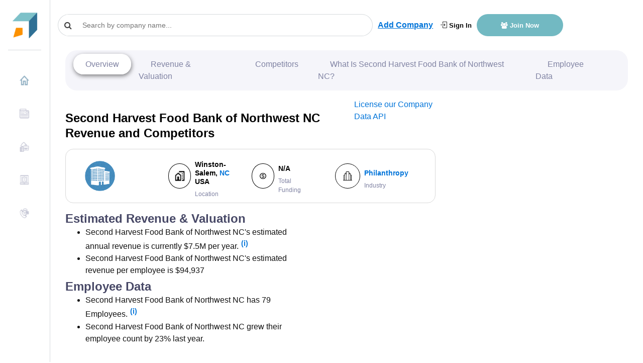

--- FILE ---
content_type: text/html; charset=utf-8
request_url: https://www.google.com/recaptcha/api2/aframe
body_size: 265
content:
<!DOCTYPE HTML><html><head><meta http-equiv="content-type" content="text/html; charset=UTF-8"></head><body><script nonce="Jk6DsYOZdhUfMiHaqaZFkw">/** Anti-fraud and anti-abuse applications only. See google.com/recaptcha */ try{var clients={'sodar':'https://pagead2.googlesyndication.com/pagead/sodar?'};window.addEventListener("message",function(a){try{if(a.source===window.parent){var b=JSON.parse(a.data);var c=clients[b['id']];if(c){var d=document.createElement('img');d.src=c+b['params']+'&rc='+(localStorage.getItem("rc::a")?sessionStorage.getItem("rc::b"):"");window.document.body.appendChild(d);sessionStorage.setItem("rc::e",parseInt(sessionStorage.getItem("rc::e")||0)+1);localStorage.setItem("rc::h",'1768635772635');}}}catch(b){}});window.parent.postMessage("_grecaptcha_ready", "*");}catch(b){}</script></body></html>